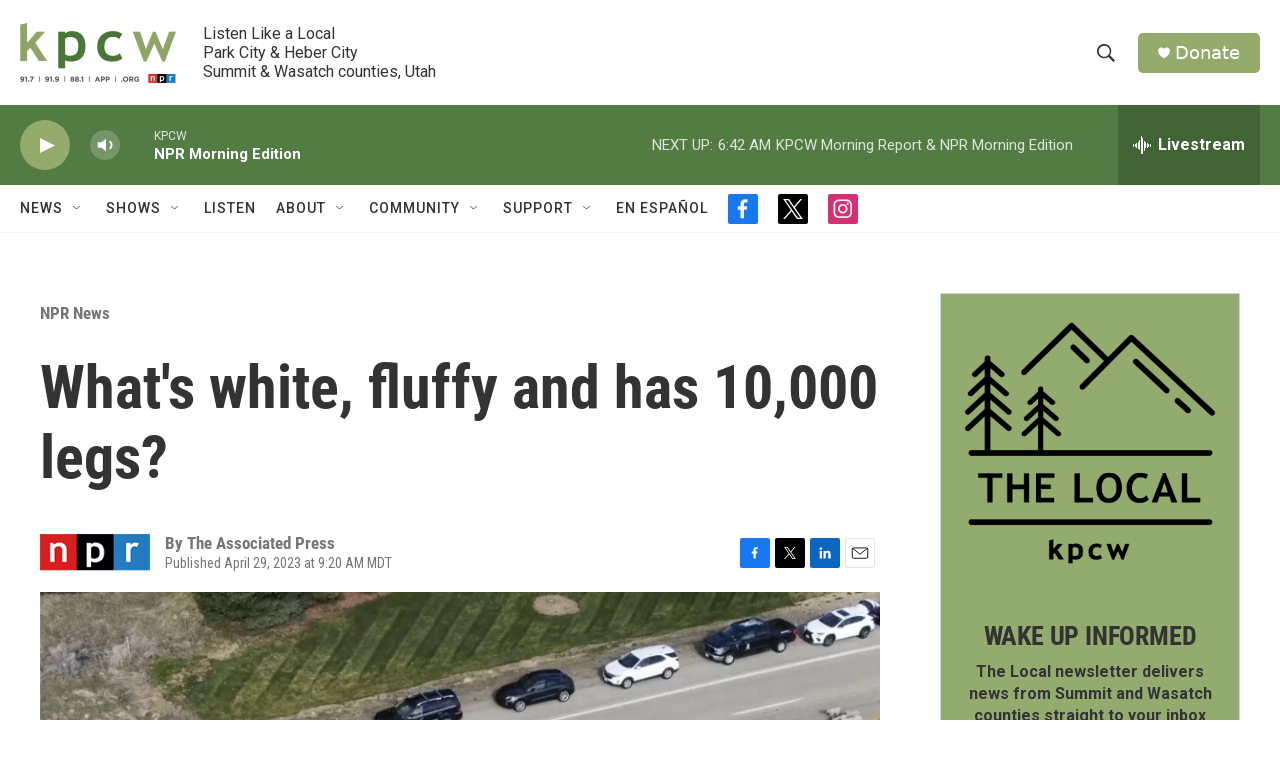

--- FILE ---
content_type: text/html; charset=utf-8
request_url: https://www.google.com/recaptcha/api2/aframe
body_size: 267
content:
<!DOCTYPE HTML><html><head><meta http-equiv="content-type" content="text/html; charset=UTF-8"></head><body><script nonce="pxl65MndkPd7NwOrH7jbNg">/** Anti-fraud and anti-abuse applications only. See google.com/recaptcha */ try{var clients={'sodar':'https://pagead2.googlesyndication.com/pagead/sodar?'};window.addEventListener("message",function(a){try{if(a.source===window.parent){var b=JSON.parse(a.data);var c=clients[b['id']];if(c){var d=document.createElement('img');d.src=c+b['params']+'&rc='+(localStorage.getItem("rc::a")?sessionStorage.getItem("rc::b"):"");window.document.body.appendChild(d);sessionStorage.setItem("rc::e",parseInt(sessionStorage.getItem("rc::e")||0)+1);localStorage.setItem("rc::h",'1769001844974');}}}catch(b){}});window.parent.postMessage("_grecaptcha_ready", "*");}catch(b){}</script></body></html>